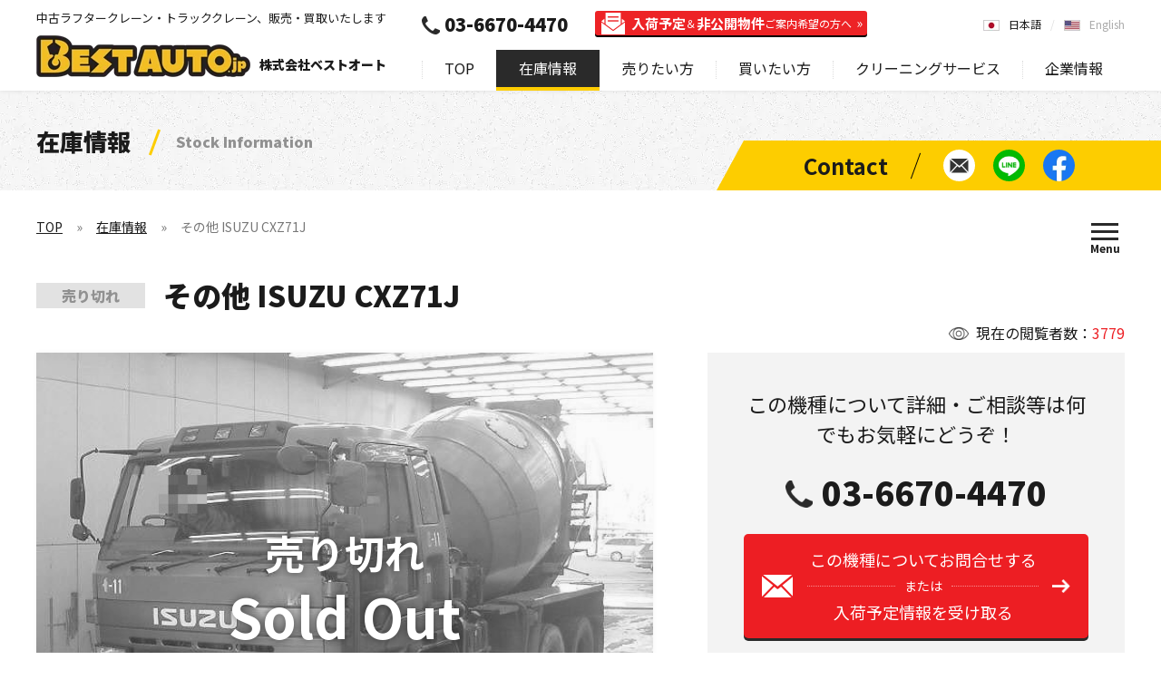

--- FILE ---
content_type: text/html; charset=UTF-8
request_url: https://bestauto.jp/stock/ot0014_isuzu_cxz71.html
body_size: 8370
content:
<!DOCTYPE html>
<html lang="ja" prefix="og: https://ogp.me/ns#">
<head>
		<meta charset="UTF-8">
	<title>中古その他  ISUZU CXZ71J - 株式会社ベストオート</title>
	<meta name="description" content="中古車その他  ISUZU CXZ71Jの在庫情報です。中古クレーン車の買取、販売なら株式会社ベストオートへ！タダノ、カトウ、コベルコ、コマツ、etc.ラフタークレーン、クローラクレーン、トラッククレーンの買いたい！輸入したい！に満足価格で応えます。">
	<meta name="viewport" content="width=device-width,initial-scale=1.0,maximum-scale=1.0,user-scalable=no">
	<meta name="format-detection" content="telephone=no">
	<meta http-equiv="Content-Style-Type" content="text/css">
	<meta http-equiv="Content-Script-Type" content="text/javascript">
		<meta property="og:type" content="website">
	<meta property="og:url" content="https://bestauto.jp/stock/ot0014_isuzu_cxz71.html">
	<meta property="og:title" content="中古その他  ISUZU CXZ71J - 株式会社ベストオート">
	<meta property="og:description" content="中古車その他  ISUZU CXZ71Jの在庫情報です。中古クレーン車の買取、販売なら株式会社ベストオートへ！タダノ、カトウ、コベルコ、コマツ、etc.ラフタークレーン、クローラクレーン、トラッククレーンの買いたい！輸入したい！に満足価格で応えます。">
	<meta property="og:image" content="https://bestauto.jp/web/uploaded/cars/main_142.jpg">
		<link rel="canonical" href="https://bestauto.jp/stock/ot0014_isuzu_cxz71.html">
	<link rel="alternate" hreflang="en" href="https://bestauto.jp/en/stock/ot0014_isuzu_cxz71.html" />			<link rel="apple-touch-icon" href="https://bestauto.jp/web/images/homeicon.png">
		<link rel="stylesheet" media="all" type="text/css" href="https://bestauto.jp/web/css/content.css?2025090801">
		<link rel="shortcut icon" type="image/png" href="https://bestauto.jp/web/images/favicon.png">
		<script src="https://ajax.googleapis.com/ajax/libs/webfont/1/webfont.js"></script>
	<script src="https://code.jquery.com/jquery-3.5.1.min.js" integrity="sha256-9/aliU8dGd2tb6OSsuzixeV4y/faTqgFtohetphbbj0=" crossorigin="anonymous"></script>
		<link rel="stylesheet" href="https://unpkg.com/swiper@5.4.5/css/swiper.min.css">
	<script src="https://unpkg.com/swiper@5.4.5/js/swiper.min.js"></script>
			<script type="text/javascript" src="https://bestauto.jp/web/js/content.js?2023082902"></script>
		<!-- Google Tag Manager -->
<script>(function(w,d,s,l,i){w[l]=w[l]||[];w[l].push({'gtm.start':
new Date().getTime(),event:'gtm.js'});var f=d.getElementsByTagName(s)[0],
j=d.createElement(s),dl=l!='dataLayer'?'&l='+l:'';j.async=true;j.src=
'https://www.googletagmanager.com/gtm.js?id='+i+dl;f.parentNode.insertBefore(j,f);
})(window,document,'script','dataLayer','GTM-KVQ4MHZ');</script>
<!-- End Google Tag Manager -->
<!-- Google tag (gtag.js) -->
<script async src="https://www.googletagmanager.com/gtag/js?id=G-9DZM4CQ9RE"></script>
<script>
  window.dataLayer = window.dataLayer || [];
  function gtag(){dataLayer.push(arguments);}
  gtag('js', new Date());

  gtag('config', 'G-9DZM4CQ9RE');
</script>
<!-- Google tag (gtag.js) -->
<script async src="https://www.googletagmanager.com/gtag/js?id=AW-1019312668"></script>
<script>
  window.dataLayer = window.dataLayer || [];
  function gtag(){dataLayer.push(arguments);}
  gtag('js', new Date());

  gtag('config', 'AW-1019312668');
</script>
<!-- Event snippet for 売りたい方の送信 conversion page -->
<script>
window.addEventListener('DOMContentLoaded', function() {
document.querySelectorAll('[href*="https://bestauto.jp/sell/inquiry/"]').forEach(function(link){
link.addEventListener('click', function() {
gtag('event', 'conversion', {'send_to': 'AW-1019312668/ouhVCKyswIIYEJz0heYD'});
});
});
});
</script>
</head>
<body class="lang_ja nc" data-lighthouse="0">
	<!-- Google Tag Manager (noscript) -->
<noscript><iframe src="https://www.googletagmanager.com/ns.html?id=GTM-KVQ4MHZ"
height="0" width="0" style="display:none;visibility:hidden"></iframe></noscript>
<!-- End Google Tag Manager (noscript) -->
	<header>
		<div class="cont cf">
			<div class="lf">
				<div class="h1">中古ラフタークレーン・トラッククレーン、販売・買取いたします</div>				<div class="logo" itemscope itemtype="http://schema.org/Organization"><a itemprop="url" href="https://bestauto.jp/"><img itemprop="logo" src="https://bestauto.jp/web/images/hlogo.png" alt="BestAuto.jp" /></a><span>株式会社ベストオート</span></div>
			</div>
			<div class="rh">
				<nav>
					<ul class="menu">
						<li><a href="https://bestauto.jp/">TOP</a></li>
						<li><a class="on" href="https://bestauto.jp/stock/">在庫情報</a><i class="on"></i>
							<div class="sp_on">
								<ul class="nv1">
									<li><a href="https://bestauto.jp/stock/"><span data-after="Search by Latest stock information">最新の在庫情報から探す</span></a>
										<div class="u0"><a href="https://bestauto.jp/stock/">在庫情報TOP</a></div>
									</li>
									<li><a href="https://bestauto.jp/type/"><span data-after="Search by type">種類別で探す</span></a><i></i>
										<ul class="u1">
											<li class="s1"><a href="https://bestauto.jp/type/rough_crane/">ラフタークレーン<br>在庫情報</a></li>
											<li class="sm sp"><a href="https://bestauto.jp/type/rough_crane/mini-rough/">（小型）ミニラフタークレーン</a></li>
											<li class="sm sp"><a href="https://bestauto.jp/type/rough_crane/medium-rough/">（中型）ラフタークレーン</a></li>
											<li class="sm sp"><a href="https://bestauto.jp/type/rough_crane/large-rough/">（大型）ラフタークレーン</a></li>
											<li class="sm sp"><a href="https://bestauto.jp/type/rough_crane/pitagoras_other-rough/">ピタゴラス / その他クレーン</a></li>
											<li class="s2"><a href="https://bestauto.jp/type/truck_crane/">トラッククレーン<br>在庫情報</a></li>
											<li class="s3"><a href="https://bestauto.jp/type/crawler_crane/">クローラクレーン<br>在庫情報</a></li>
											<li class="s4"><a href="https://bestauto.jp/type/other/">その他種別<br>在庫情報</a></li>
										</ul>
									</li>
									<li><a href="https://bestauto.jp/maker/"><span data-after="Search by manufacturer">メーカー別で探す</span></a><i></i>
										<ul class="u2">
											<li><a href="https://bestauto.jp/maker/tadano/"><img src="https://bestauto.jp/web/images/mk_tadano.jpg" alt="TADANO">タダノ<br>在庫情報</a></li>
											<li><a href="https://bestauto.jp/maker/kato/"><img src="https://bestauto.jp/web/images/mk_kato.jpg" alt="KATO">加藤製作所<br>在庫情報</a></li>
											<li><a href="https://bestauto.jp/maker/kobelco/"><img src="https://bestauto.jp/web/images/mk_kobelco.jpg" alt="KOBELCO">コベルコ<br>在庫情報</a></li>
											<li><a href="https://bestauto.jp/maker/komatsu/"><img src="https://bestauto.jp/web/images/mk_komatsu.jpg" alt="KOMATSU">コマツ<br>在庫情報</a></li>
											<li><a href="https://bestauto.jp/maker/other/">その他メーカー在庫情報</a></li>
										</ul>
									</li>
								</ul>
							</div>
						</li>
						<li><a href="https://bestauto.jp/sell/">売りたい方<b>（無料出張査定/委託販売)</b></a><i></i>
							<div>
								<ul class="nv2">
									<li><a href="https://bestauto.jp/sell/"><span data-after="Selling information">売りたい方<b>（無料出張査定/委託販売)</b></span></a></li>
									<li><a href="https://bestauto.jp/sell/inquiry/"><span data-after="Contact for selling">買取査定に関するお問い合わせ</span></a></li>
								</ul>
							</div>
						</li>
						<li><a href="https://bestauto.jp/buy/">買いたい方<b>（お探し依頼リクエスト）</b></a><i></i>
							<div>
								<ul class="nv2">
									<li><a href="https://bestauto.jp/buy/"><span data-after="Purchase information">買いたい方<b>（お探し依頼リクエスト）</b></span></a></li>
									<li><a href="https://bestauto.jp/buy/inquiry/"><span data-after="Request to Search">購入に関するお問い合わせ</span></a></li>
								</ul>
							</div>
						</li>
						<li><span>クリーニングサービス</span><i></i>
							<div>
								<ul class="nv2">
									<li><a href="https://bestauto.jp/engine-cleaning/"><span data-after="Engine cleaning">エンジン燃焼室クリーニングサービス</span></a></li>
									<li><a href="https://bestauto.jp/oil-cleaning/"><span data-after="Hydraulic oil cleaning">作動油クリーニングサービス</span></a></li>
								</ul>
							</div>
						</li>
						<li><a href="https://bestauto.jp/company/">企業情報</a><i></i>
							<div>
								<ul class="nv3">
									<li><a href="https://bestauto.jp/company/"><span data-after="Company information">企業情報</span></a></li>
									<li><a href="https://bestauto.jp/company/greeting.html"><span data-after="Greeting">ごあいさつ</span></a></li>
									<li><a href="https://bestauto.jp/company/outline.html"><span data-after="Outline">会社概要</span></a></li>
									<li><a href="https://bestauto.jp/voice/"><span data-after="Voice">お客様の声</span></a></li>
									<li><a href="https://bestauto.jp/company/privacy.html"><span data-after="Privacy policy">プライバシーポリシー</span></a></li>
									<li><a href="https://bestauto.jp/company/accessmap.html"><span data-after="Access map">アクセスマップ</span></a></li>
								</ul>
							</div>
						</li>
						<li class="sp"><a href="https://bestauto.jp/inquiry/">お問い合わせ</a></li>
					</ul>
					<div class="tel"><a class="t" href="tel:03-6670-4470">03-6670-4470</a><a class="l" href="https://bestauto.jp/mailmagazine/"><b>入荷予定</b>＆<b>非公開物件</b><span>ご案内希望の方へ</span></a></div>
										<div class="cta sp">
						<div><a href="https://bestauto.jp/sell/inquiry/">売りたい方<span>［ 査定依頼する ］</span></a></div>
						<div><a href="https://bestauto.jp/buy/inquiry/">買いたい方<span>［ お探し依頼する ］</span></a></div>
					</div>
					<ul class="nv sp">
						<li><a href="https://bestauto.jp/inquiry/"><span>お問い合わせ</span></a></li>
						<li><a href="https://lin.ee/OFv7QEI" data-line="1"><span>LINEで簡単お問い合わせ</span></a></li>
						<li><a href="https://www.facebook.com/BestAuto.jp" target="_blank" rel="noopener noreferrer"><span>Facebookページを見る</span></a></li>
					</ul>
					<ul class="lng">
						<li><a class="on" href="https://bestauto.jp/">日本語</a></li>
						<li><a href="https://bestauto.jp/en/">English</a></li>
											</ul>
					<span></span>
				</nav>
				<span class="spm sp"><i></i></span>
			</div>
		</div>
	</header>
	<main>
		<div class="subbnr ani_a">
	<div class="ct">
				<div class="h1">在庫情報<span>Stock Information</span></div>
			</div>
	<div class="nv">
	<ul>
		<li><a href="https://bestauto.jp/inquiry/"><span>お問い合わせ</span></a></li>
		<li><a href="https://lin.ee/OFv7QEI" data-line="1"><span>LINEで簡単お問い合わせ</span></a></li>
		<li><a href="https://www.facebook.com/BestAuto.jp" target="_blank" rel="noopener noreferrer"><span>Facebookページを見る</span></a></li>
	</ul>
</div>
</div>
<div class="subcont">
	<div class="sthd ani_a">
		<div class="pathway">
	<ul>
		<li><a href="https://bestauto.jp/">TOP</a></li>
				<li><a href="https://bestauto.jp/stock/">在庫情報</a></li>
				<li>その他  ISUZU CXZ71J</li>
			</ul>
</div>
<script type="application/ld+json"> { "@context": "https://schema.org", "@type": "BreadcrumbList", "itemListElement": [{ "@type": "ListItem", "position": 1, "name": "株式会社ベストオート", "item": "https://bestauto.jp/" },{ "@type": "ListItem", "position": 2, "name": "在庫情報", "item": "https://bestauto.jp/stock/" },{ "@type": "ListItem", "position": 3, "name": "その他  ISUZU CXZ71J", "item": "https://bestauto.jp/stock/ot0014_isuzu_cxz71.html" }] } </script>
		<span class="spm"><i></i></span>
<div class="pmenu">
		<div class="cf">
		<div>
			<div><a href="https://bestauto.jp/stock/">最新の在庫情報から探す</a></div>
		</div>
		<div>
			<div><a href="https://bestauto.jp/type/">種類別で探す</a></div>
			<ul>
				<li><a href="https://bestauto.jp/type/rough_crane/">ラフタークレーン (Rough terrain crane)</a></li>
				<li class="sm"><a href="https://bestauto.jp/type/rough_crane/mini-rough/">（小型）ミニラフタークレーン</a></li>
				<li class="sm"><a href="https://bestauto.jp/type/rough_crane/medium-rough/">（中型）ラフタークレーン</a></li>
				<li class="sm"><a href="https://bestauto.jp/type/rough_crane/large-rough/">（大型）ラフタークレーン</a></li>
				<li class="sm"><a href="https://bestauto.jp/type/rough_crane/pitagoras_other-rough/">ピタゴラス / その他クレーン</a></li>
				<li><a href="https://bestauto.jp/type/truck_crane/">トラッククレーン (Truck crane)</a></li>
				<li><a href="https://bestauto.jp/type/crawler_crane/">クローラクレーン (Crawler crane)</a></li>
				<li><a href="https://bestauto.jp/type/other/">その他 (Other)</a></li>
			</ul>
		</div>
		<div>
			<div><a href="https://bestauto.jp/maker/">メーカー別で探す</a></div>
			<ul>
				<li><a href="https://bestauto.jp/maker/tadano/">タダノ (TADANO)</a></li>
				<li><a href="https://bestauto.jp/maker/kato/">加藤製作所 (KATO)</a></li>
				<li><a href="https://bestauto.jp/maker/kobelco/">コベルコ (KOBELCO)</a></li>
				<li><a href="https://bestauto.jp/maker/komatsu/">コマツ (KOMATSU)</a></li>
				<li><a href="https://bestauto.jp/maker/other/">その他 (Other)</a></li>
			</ul>
		</div>
	</div>
	<p><span>お探しのクレーンや建機が見つからない場合はご連絡ください。</span></p>
	<div class="lk">
		<div class="bt"><a href="https://bestauto.jp/buy/inquiry/">お探し依頼する</a></div>
		<div class="nv">
	<ul>
		<li><a href="https://bestauto.jp/inquiry/"><span>お問い合わせ</span></a></li>
		<li><a href="https://lin.ee/OFv7QEI" data-line="1"><span>LINEで簡単お問い合わせ</span></a></li>
		<li><a href="https://www.facebook.com/BestAuto.jp" target="_blank" rel="noopener noreferrer"><span>Facebookページを見る</span></a></li>
	</ul>
</div>
	</div>
	</div>	</div>
</div>
<div class="prdet ani_a sold">
	<div class="dttl a1">
		<div class="cn">現在の閲覧者数：<span>3779</span></div>
		<h1><span>売り切れ</span>その他  ISUZU CXZ71J</h1>
	</div>
	<div class="phd cf">
		<div class="lf a2">
			<div class="mn"><img src="https://bestauto.jp/web/uploaded/cars/142_1298262526218.jpg" alt=""></div>					</div>
		<div class="rh a3">
						<div class="cta">
				<div class="ti">この機種について詳細・ご相談等は何でもお気軽にどうぞ！</div>
				<div class="tel"><a href="tel:03-6670-4470">03-6670-4470</a></div>
				<div class="bt btnw"><a href="https://bestauto.jp/inquiry/ot0014_isuzu_cxz71/">この機種についてお問合せする<span>または</span>入荷予定情報を受け取る</a></div>
				<p>LINEやFacebookで<br>簡単にお問い合わせ・ご相談</p>
				<ul class="pc">
					<li><span><a href="https://lin.ee/OFv7QEI" data-line="1">@tie8954u</a></span></li>
					<li><span><i><img src="https://bestauto.jp/web/images/line.jpg" alt=""></i></span></li>
					<li><span><a href="https://www.facebook.com/BestAuto.jp" target="_blank" rel="noopener noreferrer">BestAuto.JP<br>公式アカウント</a></span></li>
				</ul>
				<ul class="sp">
					<li><span><a href="https://lin.ee/OFv7QEI">LINEで<br>お問い合わせ</a></span></li>
					<li><span><a href="https://m.me/BestAuto.jp">Messengerで<br>お問い合わせ</a></span></li>
				</ul>
			</div>
			<div class="pt"><a class="btn" href="https://bestauto.jp/stock_print/ot0014_isuzu_cxz71.html"><span>このページを印刷する</span></a></div>
					</div>
	</div>
		<h2 class="t2 ani_a">製品詳細<span>Product Details</span></h2>
		<div class="dbd cf ani_a">
		<div class="lf a1">
						<div>
				<div>お問い合わせ番号：<span>OT0014</span></div>
				<p>※お問い合わせの際にお伝えいただくとスムーズです</p>
			</div>
			<table>
				<tr>
					<th>機種</th>
					<td>その他</td>
				</tr>
				<tr>
					<th>メーカー</th>
					<td>ISUZU</td>
				</tr>
				<tr>
					<th>モデル</th>
					<td>CXZ71J</td>
				</tr>
								<tr>
					<th>シリアル/車台番号</th>
					<td>#</td>
				</tr>
								<tr>
					<th>年式</th>
					<td>0</td>
				</tr>
								<tr>
					<th>走行距離</th>
					<td>405,000km</td>
				</tr>
								<tr>
					<th>引き渡し場所</th>
					<td>YOKOHAMA PORT</td>
				</tr>
							</table>
					</div>
		<div class="rh a2">
						<div class="st_desc"><div class="cf mcetxt"></div></div>
		</div>
	</div>
</div>
<div class="mm_cta">
	<div class="cont ani_b">
		<a href="https://bestauto.jp/mailmagazine/">
						<div class="tx1"><span><b>80</b>％</span>以上のお客様が<br><span>メルマガからご成約</span><br>いただいております</div>
			<div class="tx2">中古クレーンをお探しのお客様必見!!<span>メルマガ登録</span></div>
			<div class="tx">
				<ul>
					<li>入荷予定物件のご案内</li>
					<li>写真など非公開物件のご案内</li>
					<li>同業他社様の在庫情報からのご案内</li>
				</ul>
				<div>
					<p>豊富な最新情報とタイミングを見逃さない</p>
					<span>メルマガ登録はこちらから！</span>
				</div>
			</div>
					</a>
	</div>
</div><div class="c3 ani_a">
		<h2 class="t1 a1" data-before="Contact"><span>お問い合わせ</span></h2>
		<div class="cta2 a2">
	<div class="cf">
				<p>お探しのクレーンや建機が見つからない際はご連絡ください。<br>
		日本全国の同業者ネットワーク、非公開物件、ユーザー様使用中の委託販売予定物件などから、<br>
		ご要望にマッチしたものをご提案いたします。</p>
		<div><a href="https://bestauto.jp/buy/inquiry/">お探し依頼する</a></div>
			</div>
</div>	<div class="tel ani_b">
	<p>何でもお気軽にご相談ください！</p>
	<div><a href="tel:03-6670-4470">03-6670-4470</a><span>050-3588-6317</span></div>
</div>
	<div class="sc ani_b">
	<div class="cf">
				<div class="lf b1">
			<div class="ti">LINEで簡単に在庫のご相談や査定依頼！</div>
			<div class="line pc">
				<div><a href="https://lin.ee/OFv7QEI" target="_blank">LINE ID : @tie8954u</a></div>
				<p>QRコードを読み取って、BestAuto.JPベストオートのアカウントを登録！</p>
			</div>
			<div class="line sp"><a href="https://lin.ee/OFv7QEI">LINE公式アカウント<br>BestAuto.JPベストオート</a></div>
		</div>
		<div class="rh b2">
			<div class="ti">Facebook公式アカウント<span>− 最新情報をリアルタイムで発信中 −</span></div>
			<div class="fb">
								<div id="fb-root"></div>
				<script async defer crossorigin="anonymous" src="https://connect.facebook.net/ja_JP/sdk.js#xfbml=1&version=v8.0&appId=370724150229008&autoLogAppEvents=1" nonce="owCEMfRO"></script>
				<div class="fb-page" data-href="https://www.facebook.com/BestAuto.jp" data-tabs="" data-width="500" data-height="" data-small-header="false" data-adapt-container-width="true" data-hide-cover="false" data-show-facepile="true"></div>
							</div>
		</div>
			</div>
</div></div>
<div class="c2 ani_a">
	<h3 class="t2 ani_b">種類別で探す<span>Search by type</span></h3>
<ul class="u1 ani_b">
		<li class="s1 b1"><a href="https://bestauto.jp/type/rough_crane/">
		<span><span data-after="Rough terrain crane">ラフタークレーン</span></span>
	</a></li>
		<li class="s2 b2"><a href="https://bestauto.jp/type/truck_crane/">
		<span><span data-after="Truck crane">トラッククレーン</span></span>
	</a></li>
	<li class="s3 b3"><a href="https://bestauto.jp/type/crawler_crane/">
		<span><span data-after="Crawler crane">クローラクレーン</span></span>
	</a></li>
	<li class="s4 b4"><a href="https://bestauto.jp/type/other/">
		<span><span data-after="Other">その他</span></span>
	</a></li>
</ul>
	<h3 class="t2 ani_b">メーカー別で探す<span>Search by manufacturer</span></h3>
<div class="u2 ani_b">
	<ul>
		<li class="b1"><a href="https://bestauto.jp/maker/tadano/"><img src="https://bestauto.jp/web/images/mk_tadano.jpg" alt="TADANO"></a></li>
		<li class="b2"><a href="https://bestauto.jp/maker/kato/"><img src="https://bestauto.jp/web/images/mk_kato.jpg" alt="KATO"></a></li>
		<li class="b3"><a href="https://bestauto.jp/maker/kobelco/"><img src="https://bestauto.jp/web/images/mk_kobelco.jpg" alt="KOBELCO"></a></li>
		<li class="b4"><a href="https://bestauto.jp/maker/komatsu/"><img src="https://bestauto.jp/web/images/mk_komatsu.jpg" alt="KOMATSU"></a></li>
		<li class="b5"><a href="https://bestauto.jp/maker/other/"><img src="https://bestauto.jp/web/images/mk_other.jpg" alt="Other"></a></li>
	</ul>
</div></div>		<div class="popup line_pop">
	<div class="cont">
				<div class="ti">LINEで簡単に在庫のご相談や査定依頼！</div>
		<div class="app">
			<div><img src="https://bestauto.jp/web/images/ic4.jpg" alt=""></div>
			<div><img src="https://bestauto.jp/web/images/line.jpg" alt=""></div>
		</div>
		<p><span>LINEの友達追加</span>からQRコードを読み取って登録してください。<br>
		簡単査定・在庫情報の新着情報など発信しています。</p>
		<div class="id"><a href="https://lin.ee/OFv7QEI" target="_blank">LINE ID : @tie8954u</a></div>
				<span></span>
	</div>
	<span></span>
</div>				<div class="side_cta">
	<span></span>
		<ul>
		<li class="ml pc"><a href="https://bestauto.jp/inquiry/"><span>在庫最新情報・クレーンに<br>関すること何でもお気軽に<br>お問い合わせください</span></a></li>
		<li class="tl sp"><a href="tel:03-6670-4470"><span>03-6670-4470</span></a></li>
		<li class="ln"><a href="https://lin.ee/OFv7QEI" data-line="1"><span>LINEで簡単お問い合わせ</span></a></li>
		<li class="fb sp"><a href="https://m.me/BestAuto.jp"><span>Messengerで簡単お問い合わせ</span></a></li>
		<li class="fb pc"><a href="https://www.facebook.com/BestAuto.jp" target="_blank" rel="noopener noreferrer"><span>Facebookページを見る</span></a></li>
	</ul>
	</div>		<div class="bot_cta">
		<div class="cont">
		<div class="tel">
			<span>お電話でのお問い合わせ</span>
			<a href="tel:03-6670-4470">03-6670-4470</a>
		</div>
		<span></span>
				<div class="ct2">
			<div class="b1">
				<span>お探しのクレーンや建機が見つからない場合はご連絡ください。</span>
				<a class="bt" href="https://bestauto.jp/buy/inquiry/">お探し依頼する</a>
			</div>
			<div class="b2">
				<span>簡単お問い合わせ</span>
				<ul>
					<li class="ln"><a href="https://lin.ee/OFv7QEI" data-line="1">LINEで簡単お問い合わせ</a></li>
					<li class="fb sp"><a href="https://m.me/BestAuto.jp">Messengerで簡単お問い合わせ</a></li>
					<li class="fb pc"><a href="https://www.facebook.com/BestAuto.jp" target="_blank" rel="noopener noreferrer">Facebookページを見る</a></li>
				</ul>
			</div>
		</div>
			</div>
		<span></span>
</div>			</main>
	<footer>
		<div class="ptcont"><div class="ptop"><a href="#top"></a></div></div>
		<div class="fcta ani_a ani_np">
			<ul class="sc a1">
				<li><a href="https://lin.ee/OFv7QEI" data-line="1"><span>LINEで簡単お問い合わせ</span></a></li>
				<li><a href="https://www.facebook.com/BestAuto.jp" target="_blank" rel="noopener noreferrer"><span>Facebookページを見る</span></a></li>
				<li><a href="https://www.youtube.com/user/bestautojapan" target="_blank" rel="noopener noreferrer"><span>Youtubeページを見る</span></a></li>
			</ul>
			<div class="ti a2">Contact</div>
			<div class="ct a3">
				<div><a href="tel:03-6670-4470">Tel : 03-6670-4470</a></div>
				<div><span>Fax : 050-3588-6317</span></div>
				<div><a href="#" data-em="info" data-dom="bestauto.jp">Mail : </a></div>
			</div>
			<div class="ti a4">Address</div>
			<p class="a5"><span>東京営業所　 : </span>〒111-0053 東京都台東区浅草橋5-2-3鈴和ビル2F<br>
			<span>青梅ヤード　 : </span>〒198-0051 東京都青梅市友田町3-1266</p>
		</div>
		<div class="foot ani_a ani_np">
			<div class="cont cf a1">
				<div class="logo"><a href="https://bestauto.jp/"><img src="https://bestauto.jp/web/images/flogo.png" alt="BestAuto.jp"></a><span>中古クレーン車の買取、販売なら株式会社ベストオートへ</span></div>
				<ul class="lng">
					<li><a class="on" href="https://bestauto.jp/">日本語</a></li>
					<li><a href="https://bestauto.jp/en/">English</a></li>
									</ul>
			</div>
			<div class="fmenu cf a2">
				<ul class="pc s1 m1">
					<li><a href="https://bestauto.jp/">TOP</a></li>
					<li><a href="https://bestauto.jp/stock/">在庫情報</a></li>
					<li><a href="https://bestauto.jp/news/">ニュース</a></li>
					<li><a href="https://bestauto.jp/voice/">お客様の声</a></li>
					<li><a href="https://bestauto.jp/sitemap/">サイトマップ</a></li>
				</ul>
				<ul class="s2">
					<li><a class="sp" href="https://bestauto.jp/stock/">在庫情報</a><i class="on"></i>
						<ul class="sp_on">
							<li class="sp"><a href="https://bestauto.jp/stock/">最新の在庫情報から探す</a></li>
							<li class="s1 m2"><a href="https://bestauto.jp/type/">種類別で探す</a><i></i>
								<ul>
									<li><a href="https://bestauto.jp/type/rough_crane/">ラフタークレーン</a></li>
									<li class="sm"><a href="https://bestauto.jp/type/rough_crane/mini-rough/">（小型）ミニラフタークレーン</a></li>
									<li class="sm"><a href="https://bestauto.jp/type/rough_crane/medium-rough/">（中型）ラフタークレーン</a></li>
									<li class="sm"><a href="https://bestauto.jp/type/rough_crane/large-rough/">（大型）ラフタークレーン</a></li>
									<li class="sm"><a href="https://bestauto.jp/type/rough_crane/pitagoras_other-rough/">ピタゴラス / その他クレーン</a></li>
									<li><a href="https://bestauto.jp/type/truck_crane/">トラッククレーン</a></li>
									<li><a href="https://bestauto.jp/type/crawler_crane/">クローラクレーン</a></li>
									<li><a href="https://bestauto.jp/type/other/">その他</a></li>
								</ul>
							</li>
							<li class="s1 m3"><a href="https://bestauto.jp/maker/">メーカー別で探す</a><i></i>
								<ul>
									<li><a href="https://bestauto.jp/maker/tadano/">タダノ（TADANO）</a></li>
									<li><a href="https://bestauto.jp/maker/kato/">加藤製作所（KATO）</a></li>
									<li><a href="https://bestauto.jp/maker/kobelco/">コベルコ（KOBELCO）</a></li>
									<li><a href="https://bestauto.jp/maker/komatsu/">コマツ（KOMATSU）</a></li>
									<li><a href="https://bestauto.jp/maker/other/">その他</a></li>
								</ul>
							</li>
						</ul>
					</li>
				</ul>
				<ul class="s1 m4">
					<li><a href="https://bestauto.jp/mailmagazine/">入荷予定＆非公開物件<br class="pc">ご案内希望の方へ</a></li>
					<li><a href="https://bestauto.jp/buy/">買いたい方<span>（お探し依頼リクエスト）</span></a><i></i>
						<ul>
							<li class="sp"><a href="https://bestauto.jp/buy/">買いたい方</a></li>
							<li><a href="https://bestauto.jp/buy/inquiry/">購入に関するお問い合わせ</a></li>
						</ul>
					</li>
					<li><a href="https://bestauto.jp/sell/">売りたい方<span>（無料出張査定/委託販売)</span></a><i></i>
						<ul>
							<li class="sp"><a href="https://bestauto.jp/sell/">売りたい方</a></li>
							<li><a href="https://bestauto.jp/sell/inquiry/">買取査定に関するお問い合わせ</a></li>
						</ul>
					</li>
					<li class="sp"><span>クリーニングサービス</span><i></i>
						<ul class="l2">
							<li><a href="https://bestauto.jp/engine-cleaning/">エンジン燃焼室クリーニングサービス</a></li>
							<li><a href="https://bestauto.jp/oil-cleaning/">作動油クリーニングサービス</a></li>
						</ul>
					</li>
					<li><a href="https://bestauto.jp/inquiry/">その他のお問い合わせ</a></li>
				</ul>
				<ul class="sp s1">
					<li><a href="https://bestauto.jp/voice/">お客様の声</a></li>
				</ul>
				<ul class="s1 m5">
					<li class="pc"><span>クリーニングサービス</span><i></i>
						<ul class="l2">
							<li><a href="https://bestauto.jp/engine-cleaning/">エンジン燃焼室クリーニングサービス</a></li>
							<li><a href="https://bestauto.jp/oil-cleaning/">作動油クリーニングサービス</a></li>
						</ul>
					</li>
					<li><a href="https://bestauto.jp/company/">企業情報</a><i></i>
						<ul>
							<li><a href="https://bestauto.jp/company/greeting.html">ごあいさつ</a></li>
							<li><a href="https://bestauto.jp/company/outline.html">会社概要</a></li>
							<li><a href="https://bestauto.jp/company/privacy.html">プライバシーポリシー</a></li>
							<li><a href="https://bestauto.jp/company/accessmap.html">アクセスマップ</a></li>
						</ul>
					</li>
				</ul>
				<ul class="sp s3">
					<li><a href="https://bestauto.jp/">TOP</a></li>
					<li><a href="https://bestauto.jp/news/">ニュース</a></li>
					<li><a href="https://bestauto.jp/sitemap/">サイトマップ</a></li>
				</ul>
			</div>
			<div class="cp a3">
				<p>古物商許可番号：東京都公安委員会　第306631606793号　株式会社ベストオート</p>
				<address>©2026 BestAuto.jp. All Right reserved.</address>
			</div>
		</div>
	</footer>
	<script type="text/javascript"> initApp(); </script>
		<script type="text/javascript">
	var google_conversion_id = 924657311;
	var google_custom_params = window.google_tag_params;
	var google_remarketing_only = true;
	</script>
	<script type="text/javascript" src="//www.googleadservices.com/pagead/conversion.js"></script>
	<noscript><div style="display:inline;"><img height="1" width="1" style="border-style:none;" alt="" src="//googleads.g.doubleclick.net/pagead/viewthroughconversion/924657311/?value=0&amp;guid=ON&amp;script=0"/></div></noscript>
	<script type="text/javascript" id="zsiqchat">var $zoho=$zoho || {};$zoho.salesiq = $zoho.salesiq || {widgetcode: "4a7b70810b770c3c6492a0def8b12019c1f255d427971f20d2b17bc6655905b8", values:{},ready:function(){}};var d=document;s=d.createElement("script");s.type="text/javascript";s.id="zsiqscript";s.defer=true;s.src="https://salesiq.zoho.com/widget";t=d.getElementsByTagName("script")[0];t.parentNode.insertBefore(s,t);</script>
	</body>
</html>
